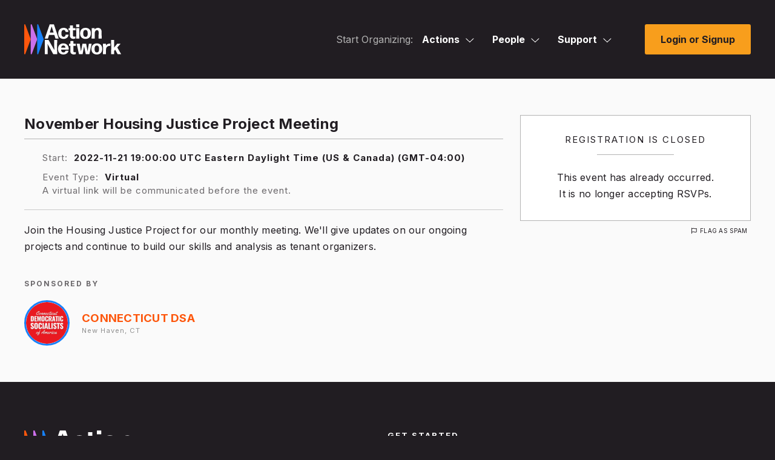

--- FILE ---
content_type: application/javascript
request_url: https://actionnetwork.org/includes/js/field-value-suggestions.js?v=68
body_size: -201
content:
// Field value suggestions for targeting
field_value_suggestions = {
  email: {
    "field_display": an_javascript_translation.email_value_suggestions,
    "suggestions":[
      {
        name: an_javascript_translation.all_gmail_domains,
        value: '.*@gmail\\..*'
      },
      {
        name: an_javascript_translation.all_yahoo_domains,
        value: '.*(@yahoo\\.|@ymail\\.).*'
      },
      {
        name: an_javascript_translation.all_outlook_domains,
        value: '.*(@hotmail\\.|@outlook\\.|@live\\.).*'
      },
      {
        name: an_javascript_translation.all_aol_domains,
        value: '.*(@aol\\.|@aim\\.).*'
      },
      {
        name: an_javascript_translation.all_comcast_domains,
        value: '.*@comcast\\..*'
      },
      {
        name: an_javascript_translation.all_apple_domains,
        value: '.*(@icloud\\.|@mac\\.|@me\\.).*'
      },
      {
        name: an_javascript_translation.all_msn_domains,
        value: '.*@msn\\..*'
      },
      {
        name: an_javascript_translation.all_att_domains,
        value: '.*@att\\..*'
      },
      {
        name: an_javascript_translation.all_cox_domains,
        value: '.*@cox\\..*'
      },
      {
        name: an_javascript_translation.all_charter_domains,
        value: '.*@charter\\..*'
      },
      {
        name: an_javascript_translation.all_earthlink_domains,
        value: '.*@earthlink\\..*'
      },
      {
        name: an_javascript_translation.all_verizon_domains,
        value: '.*@verizon\\..*'
      }
    ]
  }
};


--- FILE ---
content_type: application/javascript; charset=UTF-8
request_url: https://actionnetwork.org/cdn-cgi/challenge-platform/h/b/scripts/jsd/d251aa49a8a3/main.js?
body_size: 7582
content:
window._cf_chl_opt={AKGCx8:'b'};~function(i6,xO,xz,xt,xp,xw,xg,xK,i0,i2){i6=m,function(l,E,it,i5,x,i){for(it={l:373,E:382,x:385,i:278,P:388,R:273,S:352,e:470,a:462},i5=m,x=l();!![];)try{if(i=-parseInt(i5(it.l))/1+-parseInt(i5(it.E))/2+-parseInt(i5(it.x))/3*(-parseInt(i5(it.i))/4)+parseInt(i5(it.P))/5+-parseInt(i5(it.R))/6+-parseInt(i5(it.S))/7+parseInt(i5(it.e))/8*(parseInt(i5(it.a))/9),E===i)break;else x.push(x.shift())}catch(P){x.push(x.shift())}}(I,540619),xO=this||self,xz=xO[i6(365)],xt=null,xp=xj(),xw={},xw[i6(293)]='o',xw[i6(275)]='s',xw[i6(314)]='u',xw[i6(347)]='z',xw[i6(387)]='n',xw[i6(376)]='I',xw[i6(322)]='b',xg=xw,xO[i6(415)]=function(E,x,i,P,uM,uJ,uq,iH,R,B,A,H,J,M,N){if(uM={l:453,E:490,x:457,i:453,P:288,R:375,S:482,e:482,a:315,B:401,A:367,H:413,J:396,M:463,N:473,Y:313,V:473},uJ={l:488,E:437,x:413,i:395},uq={l:410,E:434,x:456,i:423},iH=i6,R={'ObFpI':function(Y,V){return Y<V},'eBHFX':function(Y,V){return Y<V},'QVHGs':function(Y,V){return Y+V},'FBFsn':function(Y,V,F){return Y(V,F)}},x===null||x===void 0)return P;for(B=xr(x),E[iH(uM.l)][iH(uM.E)]&&(B=B[iH(uM.x)](E[iH(uM.i)][iH(uM.E)](x))),B=E[iH(uM.P)][iH(uM.R)]&&E[iH(uM.S)]?E[iH(uM.P)][iH(uM.R)](new E[(iH(uM.e))](B)):function(Y,iq,V){for(iq=iH,Y[iq(uJ.l)](),V=0;R[iq(uJ.E)](V,Y[iq(uJ.x)]);Y[V+1]===Y[V]?Y[iq(uJ.i)](V+1,1):V+=1);return Y}(B),A='nAsAaAb'.split('A'),A=A[iH(uM.a)][iH(uM.B)](A),H=0;R[iH(uM.A)](H,B[iH(uM.H)]);J=B[H],M=xX(E,x,J),A(M)?(N=M==='s'&&!E[iH(uM.J)](x[J]),iH(uM.M)===i+J?S(R[iH(uM.N)](i,J),M):N||R[iH(uM.Y)](S,R[iH(uM.V)](i,J),x[J])):S(i+J,M),H++);return P;function S(Y,V,iA){iA=m,Object[iA(uq.l)][iA(uq.E)][iA(uq.x)](P,V)||(P[V]=[]),P[V][iA(uq.i)](Y)}},xK=i6(416)[i6(467)](';'),i0=xK[i6(315)][i6(401)](xK),xO[i6(485)]=function(l,E,un,iJ,x,i,P,A,R,S){for(un={l:399,E:325,x:345,i:413,P:408,R:383,S:326,e:483,a:436,B:358,A:413,H:374,J:321,M:423,N:350,Y:487},iJ=i6,x={'yipeB':function(B,A){return A===B},'uJosT':iJ(un.l),'TJONX':iJ(un.E),'Dtqho':function(B,A){return B===A},'IpcWp':function(B,A){return B(A)},'SWHAj':function(B,A){return B+A}},i=Object[iJ(un.x)](E),P=0;P<i[iJ(un.i)];P++)if(x[iJ(un.P)](x[iJ(un.R)],x[iJ(un.S)]))return A=i[iJ(un.e)],P[iJ(un.a)](+R(A.t));else if(R=i[P],x[iJ(un.B)]('f',R)&&(R='N'),l[R]){for(S=0;S<E[i[P]][iJ(un.A)];-1===l[R][iJ(un.H)](E[i[P]][S])&&(x[iJ(un.J)](i0,E[i[P]][S])||l[R][iJ(un.M)](x[iJ(un.N)]('o.',E[i[P]][S]))),S++);}else l[R]=E[i[P]][iJ(un.Y)](function(A){return'o.'+A})},i2=function(Pe,PS,PR,Pu,Pi,iY,E,x,i,P){return Pe={l:389,E:440,x:475},PS={l:294,E:455,x:444,i:368,P:294,R:441,S:323,e:438,a:469,B:323,A:294,H:493,J:423,M:394,N:341,Y:294,V:479,F:343,v:310,n:368,U:290,Q:294,W:455,h:312,d:341,b:295,Z:402,L:402,O:386,z:294},PR={l:299,E:299,x:413},Pu={l:356,E:356,x:342,i:413,P:402,R:410,S:434,e:456,a:456,B:435,A:274,H:340,J:423,M:274,N:418,Y:449,V:393,F:474,v:476,n:272,U:449,Q:331,W:423,h:400,d:272,b:369,Z:294,L:406,O:386,z:410,k:434,D:312,o:423,G:299,C:423,c:469,y:423,f:334,j:274,s:442,g:429,T:452,X:423,K:369,I0:302,I1:429,I2:423,I3:337,I4:400,I5:423,I6:392,I7:423,I8:295},Pi={l:360},iY=i6,E={'VzMhW':iY(Pe.l),'Buzih':function(R,S){return R==S},'YhTEY':function(R,S){return R==S},'BdwdG':function(R,S){return R>S},'aeuFM':function(R,S){return S==R},'qPUZs':function(R,S){return R>S},'BxwIg':function(R,S){return S|R},'GnZGe':function(R,S){return S&R},'BucAu':function(R,S){return R==S},'dXXbc':function(R,S){return R-S},'RLDWq':function(R,S){return R(S)},'SvpwS':function(R,S){return R==S},'dFBWi':function(R,S){return R-S},'NqhGt':function(R,S){return R==S},'xDsmg':function(R,S){return R&S},'wFfMK':function(R,S){return S==R},'POaOs':function(R,S){return S==R},'pKqIB':function(R,S){return R==S},'okbQA':function(R,S){return R<S},'KYAgW':function(R,S){return R(S)},'rDMIC':function(R,S){return S|R},'KfXGP':function(R,S){return R<<S},'xZmYL':function(R,S){return R&S},'MjUja':function(R,S){return R|S},'wzuWv':function(R,S){return R<<S},'djWOM':function(R,S){return S==R},'PztpE':function(R,S){return S!=R},'AImSX':function(R,S){return S==R},'wDzuT':function(R,S){return R(S)},'DCgQL':function(R,S){return R!=S},'oPqYl':function(R,S){return R(S)},'ihulG':function(R,S){return S*R},'xbmev':function(R,S){return R!=S},'KJZfP':function(R,S){return R&S},'WbMxJ':function(R,S){return R<S},'irFXF':function(R,S){return R!=S},'mRoDa':function(R,S){return R(S)},'mFOef':function(R,S){return S*R},'ZBpxH':function(R,S){return R-S}},x=String[iY(Pe.E)],i={'h':function(R,Px,iV){return Px={l:458,E:402},iV=iY,E[iV(Pi.l)](null,R)?'':i.g(R,6,function(S,iF){return iF=iV,E[iF(Px.l)][iF(Px.E)](S)})},'g':function(R,S,B,iv,A,H,J,M,N,Y,V,F,U,Q,W,Z,L,O){if(iv=iY,iv(Pu.l)===iv(Pu.E)){if(E[iv(Pu.x)](null,R))return'';for(H={},J={},M='',N=2,Y=3,V=2,F=[],U=0,Q=0,W=0;W<R[iv(Pu.i)];W+=1)if(Z=R[iv(Pu.P)](W),Object[iv(Pu.R)][iv(Pu.S)][iv(Pu.e)](H,Z)||(H[Z]=Y++,J[Z]=!0),L=M+Z,Object[iv(Pu.R)][iv(Pu.S)][iv(Pu.a)](H,L))M=L;else{if(Object[iv(Pu.R)][iv(Pu.S)][iv(Pu.e)](J,M)){if(E[iv(Pu.B)](256,M[iv(Pu.A)](0))){for(A=0;A<V;U<<=1,E[iv(Pu.H)](Q,S-1)?(Q=0,F[iv(Pu.J)](B(U)),U=0):Q++,A++);for(O=M[iv(Pu.M)](0),A=0;E[iv(Pu.N)](8,A);U=E[iv(Pu.Y)](U<<1.31,E[iv(Pu.V)](O,1)),E[iv(Pu.F)](Q,E[iv(Pu.v)](S,1))?(Q=0,F[iv(Pu.J)](E[iv(Pu.n)](B,U)),U=0):Q++,O>>=1,A++);}else{for(O=1,A=0;A<V;U=E[iv(Pu.U)](U<<1,O),E[iv(Pu.Q)](Q,S-1)?(Q=0,F[iv(Pu.W)](B(U)),U=0):Q++,O=0,A++);for(O=M[iv(Pu.M)](0),A=0;16>A;U=U<<1|1.46&O,Q==E[iv(Pu.h)](S,1)?(Q=0,F[iv(Pu.W)](E[iv(Pu.d)](B,U)),U=0):Q++,O>>=1,A++);}N--,E[iv(Pu.b)](0,N)&&(N=Math[iv(Pu.Z)](2,V),V++),delete J[M]}else for(O=H[M],A=0;A<V;U=E[iv(Pu.Y)](U<<1.64,E[iv(Pu.L)](O,1)),E[iv(Pu.O)](Q,S-1)?(Q=0,F[iv(Pu.W)](B(U)),U=0):Q++,O>>=1,A++);M=(N--,N==0&&(N=Math[iv(Pu.Z)](2,V),V++),H[L]=Y++,E[iv(Pu.n)](String,Z))}if(M!==''){if(Object[iv(Pu.z)][iv(Pu.k)][iv(Pu.e)](J,M)){if(256>M[iv(Pu.A)](0)){for(A=0;A<V;U<<=1,E[iv(Pu.D)](Q,S-1)?(Q=0,F[iv(Pu.o)](E[iv(Pu.d)](B,U)),U=0):Q++,A++);for(O=M[iv(Pu.M)](0),A=0;E[iv(Pu.N)](8,A);U=U<<1|O&1,E[iv(Pu.G)](Q,S-1)?(Q=0,F[iv(Pu.C)](B(U)),U=0):Q++,O>>=1,A++);}else{for(O=1,A=0;E[iv(Pu.c)](A,V);U=O|U<<1,Q==E[iv(Pu.v)](S,1)?(Q=0,F[iv(Pu.y)](E[iv(Pu.f)](B,U)),U=0):Q++,O=0,A++);for(O=M[iv(Pu.j)](0),A=0;16>A;U=E[iv(Pu.s)](E[iv(Pu.g)](U,1),E[iv(Pu.T)](O,1)),Q==S-1?(Q=0,F[iv(Pu.X)](B(U)),U=0):Q++,O>>=1,A++);}N--,E[iv(Pu.K)](0,N)&&(N=Math[iv(Pu.Z)](2,V),V++),delete J[M]}else for(O=H[M],A=0;A<V;U=E[iv(Pu.I0)](E[iv(Pu.I1)](U,1),1&O),S-1==Q?(Q=0,F[iv(Pu.I2)](B(U)),U=0):Q++,O>>=1,A++);N--,N==0&&V++}for(O=2,A=0;A<V;U=E[iv(Pu.s)](E[iv(Pu.I3)](U,1),1.48&O),Q==E[iv(Pu.I4)](S,1)?(Q=0,F[iv(Pu.I5)](B(U)),U=0):Q++,O>>=1,A++);for(;;)if(U<<=1,E[iv(Pu.I6)](Q,S-1)){F[iv(Pu.I7)](B(U));break}else Q++;return F[iv(Pu.I8)]('')}else i(P,R)},'j':function(R,PP,iU){return PP={l:274},iU=iY,E[iU(PR.l)](null,R)?'':E[iU(PR.E)]('',R)?null:i.i(R[iU(PR.x)],32768,function(S,iQ){return iQ=iU,R[iQ(PP.l)](S)})},'i':function(R,S,B,iW,A,H,J,M,N,Y,V,F,U,Q,W,Z,O,L){for(iW=iY,A=[],H=4,J=4,M=3,N=[],F=B(0),U=S,Q=1,Y=0;3>Y;A[Y]=Y,Y+=1);for(W=0,Z=Math[iW(PS.l)](2,2),V=1;E[iW(PS.E)](V,Z);L=F&U,U>>=1,E[iW(PS.x)](0,U)&&(U=S,F=E[iW(PS.i)](B,Q++)),W|=(0<L?1:0)*V,V<<=1);switch(W){case 0:for(W=0,Z=Math[iW(PS.P)](2,8),V=1;E[iW(PS.R)](V,Z);L=F&U,U>>=1,U==0&&(U=S,F=E[iW(PS.S)](B,Q++)),W|=E[iW(PS.e)](E[iW(PS.a)](0,L)?1:0,V),V<<=1);O=E[iW(PS.B)](x,W);break;case 1:for(W=0,Z=Math[iW(PS.A)](2,16),V=1;E[iW(PS.H)](V,Z);L=F&U,U>>=1,0==U&&(U=S,F=B(Q++)),W|=(E[iW(PS.a)](0,L)?1:0)*V,V<<=1);O=x(W);break;case 2:return''}for(Y=A[3]=O,N[iW(PS.J)](O);;){if(Q>R)return'';for(W=0,Z=Math[iW(PS.l)](2,M),V=1;Z!=V;L=E[iW(PS.M)](F,U),U>>=1,0==U&&(U=S,F=B(Q++)),W|=(E[iW(PS.N)](0,L)?1:0)*V,V<<=1);switch(O=W){case 0:for(W=0,Z=Math[iW(PS.Y)](2,8),V=1;E[iW(PS.V)](V,Z);L=F&U,U>>=1,0==U&&(U=S,F=E[iW(PS.F)](B,Q++)),W|=E[iW(PS.v)](E[iW(PS.a)](0,L)?1:0,V),V<<=1);A[J++]=E[iW(PS.n)](x,W),O=E[iW(PS.U)](J,1),H--;break;case 1:for(W=0,Z=Math[iW(PS.Q)](2,16),V=1;E[iW(PS.W)](V,Z);L=U&F,U>>=1,E[iW(PS.h)](0,U)&&(U=S,F=B(Q++)),W|=(E[iW(PS.d)](0,L)?1:0)*V,V<<=1);A[J++]=x(W),O=J-1,H--;break;case 2:return N[iW(PS.b)]('')}if(0==H&&(H=Math[iW(PS.A)](2,M),M++),A[O])O=A[O];else if(J===O)O=Y+Y[iW(PS.Z)](0);else return null;N[iW(PS.J)](O),A[J++]=Y+O[iW(PS.L)](0),H--,Y=O,E[iW(PS.O)](0,H)&&(H=Math[iW(PS.z)](2,M),M++)}}},P={},P[iY(Pe.x)]=i.h,P}(),i3();function xD(ij,i9,E,x,i,P){return ij={l:390,E:354,x:387,i:483,P:390},i9=i6,E={},E[i9(ij.l)]=function(R,S){return R!==S},E[i9(ij.E)]=i9(ij.x),x=E,i=xO[i9(ij.i)],!i?null:(P=i.i,x[i9(ij.P)](typeof P,x[i9(ij.E)])||P<30)?null:P}function xk(l,ic,iC,i7,E,x){ic={l:461,E:491,x:495,i:304},iC={l:279,E:355,x:431,i:460,P:405},i7=i6,E={'fRRDm':i7(ic.l),'UZLah':function(i,P){return i(P)},'cYCdp':function(i,P,R){return i(P,R)},'zInWo':i7(ic.E)},x=i1(),E[i7(ic.x)](xf,x.r,function(i,i8,P){if(i8=i7,P={'LlsSJ':function(R,S){return R(S)}},typeof l===i8(iC.l)){if(i8(iC.E)===E[i8(iC.x)]){if(R=!![],!S())return;P[i8(iC.i)](e,function(M){A(H,M)})}else E[i8(iC.P)](l,i)}xG()}),x.e&&xs(E[i7(ic.i)],x.e)}function xf(l,E,u9,u8,u7,u6,ix,x,i,P,R){u9={l:489,E:339,x:483,i:318,P:447,R:439,S:414,e:289,a:296,B:296,A:296,H:381,J:364,M:317,N:459,Y:489,V:298,F:311,v:292,n:448,U:357,Q:324,W:370,h:475,d:330},u8={l:297},u7={l:432,E:443,x:466,i:389,P:402,R:291,S:445,e:329,a:380,B:291},u6={l:445,E:309},ix=i6,x={'fusVT':function(S,e){return S(e)},'fpaov':ix(u9.l),'CNjxq':function(S,e){return S===e},'CWNoV':function(S,e){return S+e},'snFVW':ix(u9.E),'WpRhc':function(S){return S()}},i=xO[ix(u9.x)],console[ix(u9.i)](xO[ix(u9.P)]),P=new xO[(ix(u9.R))](),P[ix(u9.S)](ix(u9.e),x[ix(u9.a)](x[ix(u9.B)](x[ix(u9.A)](ix(u9.H),xO[ix(u9.P)][ix(u9.J)]),x[ix(u9.M)]),i.r)),i[ix(u9.N)]&&(P[ix(u9.Y)]=5e3,P[ix(u9.V)]=function(ii){ii=ix,x[ii(u6.l)](E,x[ii(u6.E)])}),P[ix(u9.F)]=function(iu){if(iu=ix,x[iu(u7.l)](iu(u7.E),iu(u7.x)))return iu(u7.i)[iu(u7.P)](E);else P[iu(u7.R)]>=200&&P[iu(u7.R)]<300?x[iu(u7.S)](E,iu(u7.e)):E(iu(u7.a)+P[iu(u7.B)])},P[ix(u9.v)]=function(iP){iP=ix,E(iP(u8.l))},R={'t':x[ix(u9.n)](xc),'lhr':xz[ix(u9.U)]&&xz[ix(u9.U)][ix(u9.Q)]?xz[ix(u9.U)][ix(u9.Q)]:'','api':i[ix(u9.N)]?!![]:![],'c':xo(),'payload':l},P[ix(u9.W)](i2[ix(u9.h)](JSON[ix(u9.d)](R)))}function i4(i,P,Pv,iz,R,S,e,a){if(Pv={l:384,E:366,x:459,i:329,P:316,R:284,S:319,e:329,a:412,B:471,A:284,H:320,J:472,M:412},iz=i6,R={},R[iz(Pv.l)]=iz(Pv.E),S=R,!i[iz(Pv.x)])return;P===iz(Pv.i)?(e={},e[iz(Pv.P)]=S[iz(Pv.l)],e[iz(Pv.R)]=i.r,e[iz(Pv.S)]=iz(Pv.e),xO[iz(Pv.a)][iz(Pv.B)](e,'*')):(a={},a[iz(Pv.P)]=iz(Pv.E),a[iz(Pv.A)]=i.r,a[iz(Pv.S)]=iz(Pv.H),a[iz(Pv.J)]=P,xO[iz(Pv.M)][iz(Pv.B)](a,'*'))}function xX(l,E,x,uS,ia,i,P,R){i=(uS={l:293,E:450,x:279,i:276,P:494,R:372,S:279,e:361,a:277,B:477,A:288,H:492,J:338,M:288,N:338,Y:332,V:417},ia=i6,{'cQRpU':function(S,e){return S<e},'gMopg':ia(uS.l),'ENoYB':ia(uS.E),'Jgwos':function(S,e){return e===S},'MnRww':ia(uS.x),'cEBzt':function(S,e,B){return S(e,B)}});try{P=E[x]}catch(S){return'i'}if(P==null)return void 0===P?'u':'x';if(i[ia(uS.i)]==typeof P)try{if(i[ia(uS.P)]!==ia(uS.R)){if(ia(uS.S)==typeof P[ia(uS.e)])return P[ia(uS.e)](function(){}),'p'}else return i[ia(uS.a)](x[ia(uS.B)](),i)}catch(B){}return l[ia(uS.A)][ia(uS.H)](P)?'a':i[ia(uS.J)](P,l[ia(uS.M)])?'D':i[ia(uS.N)](!0,P)?'T':!1===P?'F':(R=typeof P,i[ia(uS.Y)]==R?i[ia(uS.V)](xT,l,P)?'N':'f':xg[R]||'?')}function xo(){return xD()!==null}function I(Pn){return Pn='AULVq,location,Dtqho,tabIndex,Buzih,catch,oZeCr,loading,AKGCx8,document,cloudflare-invisible,eBHFX,wDzuT,NqhGt,send,jsd,qkTna,268702ILEPlJ,indexOf,from,bigint,toString,pgVVr,jwtem,http-code:,/cdn-cgi/challenge-platform/h/,1765640LHpZfQ,uJosT,pyZgU,3JSXvXk,wFfMK,number,4834395ZLpmMQ,TdO-k$Fme0fNPwEZcAUrGgq6YR2jisvulWzBpKDn719thC4+b3oVQ8MSaHJ5yXxLI,YygKY,FWTTU,djWOM,GnZGe,KJZfP,splice,isNaN,errorInfoObject,PBAnT,zSEGt,dFBWi,bind,charAt,body,/b/ov1/0.11902755214140198:1769019882:jF9SdRdWSVDFZMrzxJ1_GkzISJso8Nv7GHH-RxPFqZw/,UZLah,xDsmg,ODixI,yipeB,onreadystatechange,prototype,style,parent,length,open,pRIb1,_cf_chl_opt;JJgc4;PJAn2;kJOnV9;IWJi4;OHeaY1;DqMg0;FKmRv9;LpvFx1;cAdz2;PqBHf2;nFZCC5;ddwW5;pRIb1;rxvNi8;RrrrA2;erHi9,cEBzt,qPUZs,CnwA5,chctx,addEventListener,clientInformation,push,XfaEQ,createElement,display: none,yUARe,/invisible/jsd,KfXGP,xSnCp,fRRDm,CNjxq,contentWindow,hasOwnProperty,BdwdG,floor,ObFpI,ihulG,XMLHttpRequest,fromCharCode,DCgQL,rDMIC,fiNyG,AImSX,fusVT,iframe,_cf_chl_opt,WpRhc,BxwIg,uoROB,aUjz8,xZmYL,Object,navigator,PztpE,call,concat,VzMhW,api,LlsSJ,rwgCF,7821bvnsHD,d.cookie,KDEtu,VRFjc,SaNwf,split,iimbo,okbQA,14920ukWfNi,postMessage,detail,QVHGs,BucAu,bDzjrIi,dXXbc,random,readyState,irFXF,AdeF3,pkLOA2,Set,__CF$cv$params,DOMContentLoaded,rxvNi8,NrDwS,map,sort,timeout,getOwnPropertyNames,error on cf_chl_props,isArray,xbmev,ENoYB,cYCdp,TYlZ6,removeChild,RLDWq,1502430XWuPJg,charCodeAt,string,gMopg,cQRpU,808428LEgYKT,function,pDPFn,randomUUID,JBxy9,Function,sid,dkKTw,EryXV,[native code],Array,POST,ZBpxH,status,onerror,object,pow,join,CWNoV,xhr-error,ontimeout,pKqIB,BcCLe,appendChild,MjUja,FwGIG,zInWo,SSTpq3,ucwwG,NcmxG,contentDocument,fpaov,mFOef,onload,POaOs,FBFsn,undefined,includes,source,snFVW,log,event,error,IpcWp,boolean,oPqYl,href,vDIsW,TJONX,LRmiB4,hlTOP,success,stringify,SvpwS,MnRww,getPrototypeOf,KYAgW,ugWYe,wcnFm,wzuWv,Jgwos,/jsd/oneshot/d251aa49a8a3/0.11902755214140198:1769019882:jF9SdRdWSVDFZMrzxJ1_GkzISJso8Nv7GHH-RxPFqZw/,aeuFM,WbMxJ,YhTEY,mRoDa,ewavw,keys,0|6|7|2|3|5|4|1,symbol,iBINM,now,SWHAj,UmcUf,5929875bFFmdX,lwfLb,NiLrn,Vbktw'.split(','),I=function(){return Pn},I()}function xT(E,x,ux,ie,i,P){return ux={l:430,E:287,x:283,i:283,P:410,R:377,S:456,e:374},ie=i6,i={},i[ie(ux.l)]=ie(ux.E),P=i,x instanceof E[ie(ux.x)]&&0<E[ie(ux.i)][ie(ux.P)][ie(ux.R)][ie(ux.S)](x)[ie(ux.e)](P[ie(ux.l)])}function xy(u1,iE,l,E,x){return u1={l:436,E:349},iE=i6,l=3600,E=xc(),x=Math[iE(u1.l)](Date[iE(u1.E)]()/1e3),x-E>l?![]:!![]}function i1(uh,uW,iM,x,i,P,R,S,a){x=(uh={l:351,E:335,x:446,i:426,P:308,R:286,S:348,e:486,a:486,B:413,A:425,H:424,J:411,M:280,N:359,Y:403,V:301,F:433,v:285,n:422,U:454,Q:468,W:403,h:271},uW={l:274},iM=i6,{'NrDwS':function(B,A){return A==B},'EryXV':iM(uh.l),'iBINM':iM(uh.E),'XfaEQ':iM(uh.x),'pDPFn':iM(uh.i),'dkKTw':function(B,A,H,J,M){return B(A,H,J,M)},'iimbo':iM(uh.P)});try{return x[iM(uh.R)]===x[iM(uh.S)]?x[iM(uh.e)](null,R)?'':x[iM(uh.a)]('',S)?null:e.i(a[iM(uh.B)],32768,function(J,iN){return iN=iM,A[iN(uW.l)](J)}):(i=xz[iM(uh.A)](x[iM(uh.H)]),i[iM(uh.J)]=x[iM(uh.M)],i[iM(uh.N)]='-1',xz[iM(uh.Y)][iM(uh.V)](i),P=i[iM(uh.F)],R={},R=x[iM(uh.v)](pRIb1,P,P,'',R),R=pRIb1(P,P[iM(uh.n)]||P[iM(uh.U)],'n.',R),R=pRIb1(P,i[x[iM(uh.Q)]],'d.',R),xz[iM(uh.W)][iM(uh.h)](i),S={},S.r=R,S.e=null,S)}catch(A){return a={},a.r={},a.e=A,a}}function xc(u0,il,l){return u0={l:483,E:436},il=i6,l=xO[il(u0.l)],Math[il(u0.E)](+atob(l.t))}function xC(E,iK,im,x,i){return iK={l:328,E:477},im=i6,x={},x[im(iK.l)]=function(P,R){return P<R},i=x,i[im(iK.l)](Math[im(iK.E)](),E)}function m(l,E,x,i){return l=l-270,x=I(),i=x[l],i}function xs(P,R,uE,iS,S,a,B,A,H,J,M,N,Y,V,F,v){if(uE={l:465,E:371,x:391,i:480,P:270,R:346,S:467,e:483,a:397,B:420,A:316,H:370,J:475,M:414,N:289,Y:489,V:419,F:447,v:305,n:327,U:481,Q:451,W:282,h:298,d:391,b:381,Z:364,L:404,O:428,z:439},iS=i6,S={},S[iS(uE.l)]=iS(uE.E),S[iS(uE.x)]=function(n,U){return n+U},a=S,!xC(0))return![];A=(B={},B[iS(uE.i)]=P,B[iS(uE.P)]=R,B);try{for(H=iS(uE.R)[iS(uE.S)]('|'),J=0;!![];){switch(H[J++]){case'0':M=xO[iS(uE.e)];continue;case'1':N={},N[iS(uE.a)]=A,N[iS(uE.B)]=V,N[iS(uE.A)]=a[iS(uE.l)],v[iS(uE.H)](i2[iS(uE.J)](N));continue;case'2':v[iS(uE.M)](iS(uE.N),F);continue;case'3':v[iS(uE.Y)]=2500;continue;case'4':V=(Y={},Y[iS(uE.V)]=xO[iS(uE.F)][iS(uE.V)],Y[iS(uE.v)]=xO[iS(uE.F)][iS(uE.v)],Y[iS(uE.n)]=xO[iS(uE.F)][iS(uE.n)],Y[iS(uE.U)]=xO[iS(uE.F)][iS(uE.Q)],Y[iS(uE.W)]=xp,Y);continue;case'5':v[iS(uE.h)]=function(){};continue;case'6':F=a[iS(uE.d)](iS(uE.b)+xO[iS(uE.F)][iS(uE.Z)],iS(uE.L))+M.r+iS(uE.O);continue;case'7':v=new xO[(iS(uE.z))]();continue}break}}catch(n){}}function xG(iX,iI,l,E){if(iX={l:336,E:398,x:306},iI=i6,l={'wcnFm':function(x){return x()},'PBAnT':function(x,i,P){return x(i,P)},'ucwwG':function(i,P){return P*i}},E=l[iI(iX.l)](xD),null===E)return;xt=(xt&&clearTimeout(xt),l[iI(iX.E)](setTimeout,function(){xk()},l[iI(iX.x)](E,1e3)))}function xj(uI,iR){return uI={l:281},iR=i6,crypto&&crypto[iR(uI.l)]?crypto[iR(uI.l)]():''}function i3(PF,PV,PM,PJ,ih,l,E,x,i,PN,P){if(PF={l:363,E:407,x:483,i:478,P:344,R:421,S:379,e:353,a:307,B:421,A:484,H:362,J:300,M:409},PV={l:379,E:478,x:363,i:409},PM={l:464,E:378},PJ={l:303},ih=i6,l={'yUARe':function(R,S,e){return R(S,e)},'KDEtu':function(R){return R()},'pgVVr':function(R,S){return R(S)},'jwtem':function(R,S){return R!==S},'ewavw':ih(PF.l),'oZeCr':ih(PF.E)},E=xO[ih(PF.x)],!E)return;if(!xy())return;if(x=![],i=function(Pq,ib,R){if(Pq={l:427},ib=ih,R={'FwGIG':function(S,e,a,id){return id=m,l[id(Pq.l)](S,e,a)}},!x){if(x=!![],!l[ib(PM.l)](xy))return;l[ib(PM.E)](xk,function(S,iZ){iZ=ib,R[iZ(PJ.l)](i4,E,S)})}},xz[ih(PF.i)]!==l[ih(PF.P)])i();else if(xO[ih(PF.R)])l[ih(PF.S)](ih(PF.e),ih(PF.a))?xz[ih(PF.B)](ih(PF.A),i):x(i);else if(l[ih(PF.H)]===ih(PF.J))return PN={l:389,E:402},null==i?'':P.g(R,6,function(e,iL){return iL=ih,iL(PN.l)[iL(PN.E)](e)});else P=xz[ih(PF.M)]||function(){},xz[ih(PF.M)]=function(iO){iO=ih,P(),l[iO(PV.l)](xz[iO(PV.E)],iO(PV.x))&&(xz[iO(PV.i)]=P,i())}}function xr(l,ue,iB,E){for(ue={l:457,E:345,x:333},iB=i6,E=[];null!==l;E=E[iB(ue.l)](Object[iB(ue.E)](l)),l=Object[iB(ue.x)](l));return E}}()